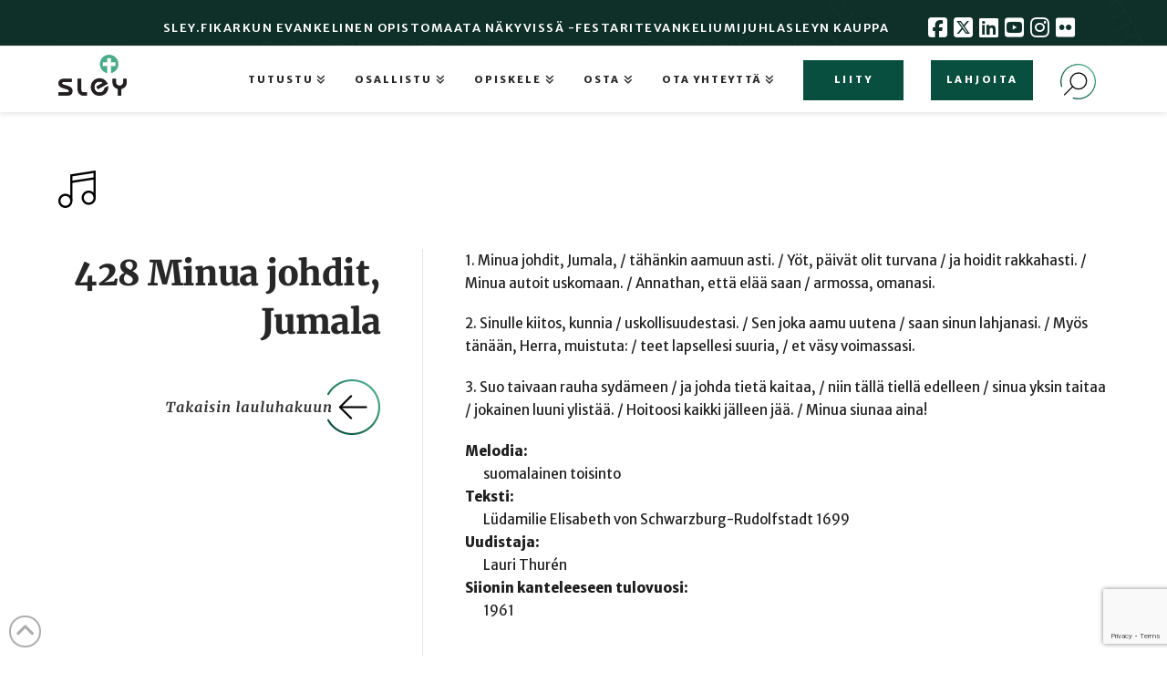

--- FILE ---
content_type: text/html; charset=utf-8
request_url: https://www.google.com/recaptcha/api2/anchor?ar=1&k=6LesP6AqAAAAAFe_h3t6cUlz9PAzOtmWW_0AkyRi&co=aHR0cHM6Ly93d3cuc2xleS5maTo0NDM.&hl=en&v=PoyoqOPhxBO7pBk68S4YbpHZ&size=invisible&anchor-ms=20000&execute-ms=30000&cb=ak6qjhjsjvd3
body_size: 48663
content:
<!DOCTYPE HTML><html dir="ltr" lang="en"><head><meta http-equiv="Content-Type" content="text/html; charset=UTF-8">
<meta http-equiv="X-UA-Compatible" content="IE=edge">
<title>reCAPTCHA</title>
<style type="text/css">
/* cyrillic-ext */
@font-face {
  font-family: 'Roboto';
  font-style: normal;
  font-weight: 400;
  font-stretch: 100%;
  src: url(//fonts.gstatic.com/s/roboto/v48/KFO7CnqEu92Fr1ME7kSn66aGLdTylUAMa3GUBHMdazTgWw.woff2) format('woff2');
  unicode-range: U+0460-052F, U+1C80-1C8A, U+20B4, U+2DE0-2DFF, U+A640-A69F, U+FE2E-FE2F;
}
/* cyrillic */
@font-face {
  font-family: 'Roboto';
  font-style: normal;
  font-weight: 400;
  font-stretch: 100%;
  src: url(//fonts.gstatic.com/s/roboto/v48/KFO7CnqEu92Fr1ME7kSn66aGLdTylUAMa3iUBHMdazTgWw.woff2) format('woff2');
  unicode-range: U+0301, U+0400-045F, U+0490-0491, U+04B0-04B1, U+2116;
}
/* greek-ext */
@font-face {
  font-family: 'Roboto';
  font-style: normal;
  font-weight: 400;
  font-stretch: 100%;
  src: url(//fonts.gstatic.com/s/roboto/v48/KFO7CnqEu92Fr1ME7kSn66aGLdTylUAMa3CUBHMdazTgWw.woff2) format('woff2');
  unicode-range: U+1F00-1FFF;
}
/* greek */
@font-face {
  font-family: 'Roboto';
  font-style: normal;
  font-weight: 400;
  font-stretch: 100%;
  src: url(//fonts.gstatic.com/s/roboto/v48/KFO7CnqEu92Fr1ME7kSn66aGLdTylUAMa3-UBHMdazTgWw.woff2) format('woff2');
  unicode-range: U+0370-0377, U+037A-037F, U+0384-038A, U+038C, U+038E-03A1, U+03A3-03FF;
}
/* math */
@font-face {
  font-family: 'Roboto';
  font-style: normal;
  font-weight: 400;
  font-stretch: 100%;
  src: url(//fonts.gstatic.com/s/roboto/v48/KFO7CnqEu92Fr1ME7kSn66aGLdTylUAMawCUBHMdazTgWw.woff2) format('woff2');
  unicode-range: U+0302-0303, U+0305, U+0307-0308, U+0310, U+0312, U+0315, U+031A, U+0326-0327, U+032C, U+032F-0330, U+0332-0333, U+0338, U+033A, U+0346, U+034D, U+0391-03A1, U+03A3-03A9, U+03B1-03C9, U+03D1, U+03D5-03D6, U+03F0-03F1, U+03F4-03F5, U+2016-2017, U+2034-2038, U+203C, U+2040, U+2043, U+2047, U+2050, U+2057, U+205F, U+2070-2071, U+2074-208E, U+2090-209C, U+20D0-20DC, U+20E1, U+20E5-20EF, U+2100-2112, U+2114-2115, U+2117-2121, U+2123-214F, U+2190, U+2192, U+2194-21AE, U+21B0-21E5, U+21F1-21F2, U+21F4-2211, U+2213-2214, U+2216-22FF, U+2308-230B, U+2310, U+2319, U+231C-2321, U+2336-237A, U+237C, U+2395, U+239B-23B7, U+23D0, U+23DC-23E1, U+2474-2475, U+25AF, U+25B3, U+25B7, U+25BD, U+25C1, U+25CA, U+25CC, U+25FB, U+266D-266F, U+27C0-27FF, U+2900-2AFF, U+2B0E-2B11, U+2B30-2B4C, U+2BFE, U+3030, U+FF5B, U+FF5D, U+1D400-1D7FF, U+1EE00-1EEFF;
}
/* symbols */
@font-face {
  font-family: 'Roboto';
  font-style: normal;
  font-weight: 400;
  font-stretch: 100%;
  src: url(//fonts.gstatic.com/s/roboto/v48/KFO7CnqEu92Fr1ME7kSn66aGLdTylUAMaxKUBHMdazTgWw.woff2) format('woff2');
  unicode-range: U+0001-000C, U+000E-001F, U+007F-009F, U+20DD-20E0, U+20E2-20E4, U+2150-218F, U+2190, U+2192, U+2194-2199, U+21AF, U+21E6-21F0, U+21F3, U+2218-2219, U+2299, U+22C4-22C6, U+2300-243F, U+2440-244A, U+2460-24FF, U+25A0-27BF, U+2800-28FF, U+2921-2922, U+2981, U+29BF, U+29EB, U+2B00-2BFF, U+4DC0-4DFF, U+FFF9-FFFB, U+10140-1018E, U+10190-1019C, U+101A0, U+101D0-101FD, U+102E0-102FB, U+10E60-10E7E, U+1D2C0-1D2D3, U+1D2E0-1D37F, U+1F000-1F0FF, U+1F100-1F1AD, U+1F1E6-1F1FF, U+1F30D-1F30F, U+1F315, U+1F31C, U+1F31E, U+1F320-1F32C, U+1F336, U+1F378, U+1F37D, U+1F382, U+1F393-1F39F, U+1F3A7-1F3A8, U+1F3AC-1F3AF, U+1F3C2, U+1F3C4-1F3C6, U+1F3CA-1F3CE, U+1F3D4-1F3E0, U+1F3ED, U+1F3F1-1F3F3, U+1F3F5-1F3F7, U+1F408, U+1F415, U+1F41F, U+1F426, U+1F43F, U+1F441-1F442, U+1F444, U+1F446-1F449, U+1F44C-1F44E, U+1F453, U+1F46A, U+1F47D, U+1F4A3, U+1F4B0, U+1F4B3, U+1F4B9, U+1F4BB, U+1F4BF, U+1F4C8-1F4CB, U+1F4D6, U+1F4DA, U+1F4DF, U+1F4E3-1F4E6, U+1F4EA-1F4ED, U+1F4F7, U+1F4F9-1F4FB, U+1F4FD-1F4FE, U+1F503, U+1F507-1F50B, U+1F50D, U+1F512-1F513, U+1F53E-1F54A, U+1F54F-1F5FA, U+1F610, U+1F650-1F67F, U+1F687, U+1F68D, U+1F691, U+1F694, U+1F698, U+1F6AD, U+1F6B2, U+1F6B9-1F6BA, U+1F6BC, U+1F6C6-1F6CF, U+1F6D3-1F6D7, U+1F6E0-1F6EA, U+1F6F0-1F6F3, U+1F6F7-1F6FC, U+1F700-1F7FF, U+1F800-1F80B, U+1F810-1F847, U+1F850-1F859, U+1F860-1F887, U+1F890-1F8AD, U+1F8B0-1F8BB, U+1F8C0-1F8C1, U+1F900-1F90B, U+1F93B, U+1F946, U+1F984, U+1F996, U+1F9E9, U+1FA00-1FA6F, U+1FA70-1FA7C, U+1FA80-1FA89, U+1FA8F-1FAC6, U+1FACE-1FADC, U+1FADF-1FAE9, U+1FAF0-1FAF8, U+1FB00-1FBFF;
}
/* vietnamese */
@font-face {
  font-family: 'Roboto';
  font-style: normal;
  font-weight: 400;
  font-stretch: 100%;
  src: url(//fonts.gstatic.com/s/roboto/v48/KFO7CnqEu92Fr1ME7kSn66aGLdTylUAMa3OUBHMdazTgWw.woff2) format('woff2');
  unicode-range: U+0102-0103, U+0110-0111, U+0128-0129, U+0168-0169, U+01A0-01A1, U+01AF-01B0, U+0300-0301, U+0303-0304, U+0308-0309, U+0323, U+0329, U+1EA0-1EF9, U+20AB;
}
/* latin-ext */
@font-face {
  font-family: 'Roboto';
  font-style: normal;
  font-weight: 400;
  font-stretch: 100%;
  src: url(//fonts.gstatic.com/s/roboto/v48/KFO7CnqEu92Fr1ME7kSn66aGLdTylUAMa3KUBHMdazTgWw.woff2) format('woff2');
  unicode-range: U+0100-02BA, U+02BD-02C5, U+02C7-02CC, U+02CE-02D7, U+02DD-02FF, U+0304, U+0308, U+0329, U+1D00-1DBF, U+1E00-1E9F, U+1EF2-1EFF, U+2020, U+20A0-20AB, U+20AD-20C0, U+2113, U+2C60-2C7F, U+A720-A7FF;
}
/* latin */
@font-face {
  font-family: 'Roboto';
  font-style: normal;
  font-weight: 400;
  font-stretch: 100%;
  src: url(//fonts.gstatic.com/s/roboto/v48/KFO7CnqEu92Fr1ME7kSn66aGLdTylUAMa3yUBHMdazQ.woff2) format('woff2');
  unicode-range: U+0000-00FF, U+0131, U+0152-0153, U+02BB-02BC, U+02C6, U+02DA, U+02DC, U+0304, U+0308, U+0329, U+2000-206F, U+20AC, U+2122, U+2191, U+2193, U+2212, U+2215, U+FEFF, U+FFFD;
}
/* cyrillic-ext */
@font-face {
  font-family: 'Roboto';
  font-style: normal;
  font-weight: 500;
  font-stretch: 100%;
  src: url(//fonts.gstatic.com/s/roboto/v48/KFO7CnqEu92Fr1ME7kSn66aGLdTylUAMa3GUBHMdazTgWw.woff2) format('woff2');
  unicode-range: U+0460-052F, U+1C80-1C8A, U+20B4, U+2DE0-2DFF, U+A640-A69F, U+FE2E-FE2F;
}
/* cyrillic */
@font-face {
  font-family: 'Roboto';
  font-style: normal;
  font-weight: 500;
  font-stretch: 100%;
  src: url(//fonts.gstatic.com/s/roboto/v48/KFO7CnqEu92Fr1ME7kSn66aGLdTylUAMa3iUBHMdazTgWw.woff2) format('woff2');
  unicode-range: U+0301, U+0400-045F, U+0490-0491, U+04B0-04B1, U+2116;
}
/* greek-ext */
@font-face {
  font-family: 'Roboto';
  font-style: normal;
  font-weight: 500;
  font-stretch: 100%;
  src: url(//fonts.gstatic.com/s/roboto/v48/KFO7CnqEu92Fr1ME7kSn66aGLdTylUAMa3CUBHMdazTgWw.woff2) format('woff2');
  unicode-range: U+1F00-1FFF;
}
/* greek */
@font-face {
  font-family: 'Roboto';
  font-style: normal;
  font-weight: 500;
  font-stretch: 100%;
  src: url(//fonts.gstatic.com/s/roboto/v48/KFO7CnqEu92Fr1ME7kSn66aGLdTylUAMa3-UBHMdazTgWw.woff2) format('woff2');
  unicode-range: U+0370-0377, U+037A-037F, U+0384-038A, U+038C, U+038E-03A1, U+03A3-03FF;
}
/* math */
@font-face {
  font-family: 'Roboto';
  font-style: normal;
  font-weight: 500;
  font-stretch: 100%;
  src: url(//fonts.gstatic.com/s/roboto/v48/KFO7CnqEu92Fr1ME7kSn66aGLdTylUAMawCUBHMdazTgWw.woff2) format('woff2');
  unicode-range: U+0302-0303, U+0305, U+0307-0308, U+0310, U+0312, U+0315, U+031A, U+0326-0327, U+032C, U+032F-0330, U+0332-0333, U+0338, U+033A, U+0346, U+034D, U+0391-03A1, U+03A3-03A9, U+03B1-03C9, U+03D1, U+03D5-03D6, U+03F0-03F1, U+03F4-03F5, U+2016-2017, U+2034-2038, U+203C, U+2040, U+2043, U+2047, U+2050, U+2057, U+205F, U+2070-2071, U+2074-208E, U+2090-209C, U+20D0-20DC, U+20E1, U+20E5-20EF, U+2100-2112, U+2114-2115, U+2117-2121, U+2123-214F, U+2190, U+2192, U+2194-21AE, U+21B0-21E5, U+21F1-21F2, U+21F4-2211, U+2213-2214, U+2216-22FF, U+2308-230B, U+2310, U+2319, U+231C-2321, U+2336-237A, U+237C, U+2395, U+239B-23B7, U+23D0, U+23DC-23E1, U+2474-2475, U+25AF, U+25B3, U+25B7, U+25BD, U+25C1, U+25CA, U+25CC, U+25FB, U+266D-266F, U+27C0-27FF, U+2900-2AFF, U+2B0E-2B11, U+2B30-2B4C, U+2BFE, U+3030, U+FF5B, U+FF5D, U+1D400-1D7FF, U+1EE00-1EEFF;
}
/* symbols */
@font-face {
  font-family: 'Roboto';
  font-style: normal;
  font-weight: 500;
  font-stretch: 100%;
  src: url(//fonts.gstatic.com/s/roboto/v48/KFO7CnqEu92Fr1ME7kSn66aGLdTylUAMaxKUBHMdazTgWw.woff2) format('woff2');
  unicode-range: U+0001-000C, U+000E-001F, U+007F-009F, U+20DD-20E0, U+20E2-20E4, U+2150-218F, U+2190, U+2192, U+2194-2199, U+21AF, U+21E6-21F0, U+21F3, U+2218-2219, U+2299, U+22C4-22C6, U+2300-243F, U+2440-244A, U+2460-24FF, U+25A0-27BF, U+2800-28FF, U+2921-2922, U+2981, U+29BF, U+29EB, U+2B00-2BFF, U+4DC0-4DFF, U+FFF9-FFFB, U+10140-1018E, U+10190-1019C, U+101A0, U+101D0-101FD, U+102E0-102FB, U+10E60-10E7E, U+1D2C0-1D2D3, U+1D2E0-1D37F, U+1F000-1F0FF, U+1F100-1F1AD, U+1F1E6-1F1FF, U+1F30D-1F30F, U+1F315, U+1F31C, U+1F31E, U+1F320-1F32C, U+1F336, U+1F378, U+1F37D, U+1F382, U+1F393-1F39F, U+1F3A7-1F3A8, U+1F3AC-1F3AF, U+1F3C2, U+1F3C4-1F3C6, U+1F3CA-1F3CE, U+1F3D4-1F3E0, U+1F3ED, U+1F3F1-1F3F3, U+1F3F5-1F3F7, U+1F408, U+1F415, U+1F41F, U+1F426, U+1F43F, U+1F441-1F442, U+1F444, U+1F446-1F449, U+1F44C-1F44E, U+1F453, U+1F46A, U+1F47D, U+1F4A3, U+1F4B0, U+1F4B3, U+1F4B9, U+1F4BB, U+1F4BF, U+1F4C8-1F4CB, U+1F4D6, U+1F4DA, U+1F4DF, U+1F4E3-1F4E6, U+1F4EA-1F4ED, U+1F4F7, U+1F4F9-1F4FB, U+1F4FD-1F4FE, U+1F503, U+1F507-1F50B, U+1F50D, U+1F512-1F513, U+1F53E-1F54A, U+1F54F-1F5FA, U+1F610, U+1F650-1F67F, U+1F687, U+1F68D, U+1F691, U+1F694, U+1F698, U+1F6AD, U+1F6B2, U+1F6B9-1F6BA, U+1F6BC, U+1F6C6-1F6CF, U+1F6D3-1F6D7, U+1F6E0-1F6EA, U+1F6F0-1F6F3, U+1F6F7-1F6FC, U+1F700-1F7FF, U+1F800-1F80B, U+1F810-1F847, U+1F850-1F859, U+1F860-1F887, U+1F890-1F8AD, U+1F8B0-1F8BB, U+1F8C0-1F8C1, U+1F900-1F90B, U+1F93B, U+1F946, U+1F984, U+1F996, U+1F9E9, U+1FA00-1FA6F, U+1FA70-1FA7C, U+1FA80-1FA89, U+1FA8F-1FAC6, U+1FACE-1FADC, U+1FADF-1FAE9, U+1FAF0-1FAF8, U+1FB00-1FBFF;
}
/* vietnamese */
@font-face {
  font-family: 'Roboto';
  font-style: normal;
  font-weight: 500;
  font-stretch: 100%;
  src: url(//fonts.gstatic.com/s/roboto/v48/KFO7CnqEu92Fr1ME7kSn66aGLdTylUAMa3OUBHMdazTgWw.woff2) format('woff2');
  unicode-range: U+0102-0103, U+0110-0111, U+0128-0129, U+0168-0169, U+01A0-01A1, U+01AF-01B0, U+0300-0301, U+0303-0304, U+0308-0309, U+0323, U+0329, U+1EA0-1EF9, U+20AB;
}
/* latin-ext */
@font-face {
  font-family: 'Roboto';
  font-style: normal;
  font-weight: 500;
  font-stretch: 100%;
  src: url(//fonts.gstatic.com/s/roboto/v48/KFO7CnqEu92Fr1ME7kSn66aGLdTylUAMa3KUBHMdazTgWw.woff2) format('woff2');
  unicode-range: U+0100-02BA, U+02BD-02C5, U+02C7-02CC, U+02CE-02D7, U+02DD-02FF, U+0304, U+0308, U+0329, U+1D00-1DBF, U+1E00-1E9F, U+1EF2-1EFF, U+2020, U+20A0-20AB, U+20AD-20C0, U+2113, U+2C60-2C7F, U+A720-A7FF;
}
/* latin */
@font-face {
  font-family: 'Roboto';
  font-style: normal;
  font-weight: 500;
  font-stretch: 100%;
  src: url(//fonts.gstatic.com/s/roboto/v48/KFO7CnqEu92Fr1ME7kSn66aGLdTylUAMa3yUBHMdazQ.woff2) format('woff2');
  unicode-range: U+0000-00FF, U+0131, U+0152-0153, U+02BB-02BC, U+02C6, U+02DA, U+02DC, U+0304, U+0308, U+0329, U+2000-206F, U+20AC, U+2122, U+2191, U+2193, U+2212, U+2215, U+FEFF, U+FFFD;
}
/* cyrillic-ext */
@font-face {
  font-family: 'Roboto';
  font-style: normal;
  font-weight: 900;
  font-stretch: 100%;
  src: url(//fonts.gstatic.com/s/roboto/v48/KFO7CnqEu92Fr1ME7kSn66aGLdTylUAMa3GUBHMdazTgWw.woff2) format('woff2');
  unicode-range: U+0460-052F, U+1C80-1C8A, U+20B4, U+2DE0-2DFF, U+A640-A69F, U+FE2E-FE2F;
}
/* cyrillic */
@font-face {
  font-family: 'Roboto';
  font-style: normal;
  font-weight: 900;
  font-stretch: 100%;
  src: url(//fonts.gstatic.com/s/roboto/v48/KFO7CnqEu92Fr1ME7kSn66aGLdTylUAMa3iUBHMdazTgWw.woff2) format('woff2');
  unicode-range: U+0301, U+0400-045F, U+0490-0491, U+04B0-04B1, U+2116;
}
/* greek-ext */
@font-face {
  font-family: 'Roboto';
  font-style: normal;
  font-weight: 900;
  font-stretch: 100%;
  src: url(//fonts.gstatic.com/s/roboto/v48/KFO7CnqEu92Fr1ME7kSn66aGLdTylUAMa3CUBHMdazTgWw.woff2) format('woff2');
  unicode-range: U+1F00-1FFF;
}
/* greek */
@font-face {
  font-family: 'Roboto';
  font-style: normal;
  font-weight: 900;
  font-stretch: 100%;
  src: url(//fonts.gstatic.com/s/roboto/v48/KFO7CnqEu92Fr1ME7kSn66aGLdTylUAMa3-UBHMdazTgWw.woff2) format('woff2');
  unicode-range: U+0370-0377, U+037A-037F, U+0384-038A, U+038C, U+038E-03A1, U+03A3-03FF;
}
/* math */
@font-face {
  font-family: 'Roboto';
  font-style: normal;
  font-weight: 900;
  font-stretch: 100%;
  src: url(//fonts.gstatic.com/s/roboto/v48/KFO7CnqEu92Fr1ME7kSn66aGLdTylUAMawCUBHMdazTgWw.woff2) format('woff2');
  unicode-range: U+0302-0303, U+0305, U+0307-0308, U+0310, U+0312, U+0315, U+031A, U+0326-0327, U+032C, U+032F-0330, U+0332-0333, U+0338, U+033A, U+0346, U+034D, U+0391-03A1, U+03A3-03A9, U+03B1-03C9, U+03D1, U+03D5-03D6, U+03F0-03F1, U+03F4-03F5, U+2016-2017, U+2034-2038, U+203C, U+2040, U+2043, U+2047, U+2050, U+2057, U+205F, U+2070-2071, U+2074-208E, U+2090-209C, U+20D0-20DC, U+20E1, U+20E5-20EF, U+2100-2112, U+2114-2115, U+2117-2121, U+2123-214F, U+2190, U+2192, U+2194-21AE, U+21B0-21E5, U+21F1-21F2, U+21F4-2211, U+2213-2214, U+2216-22FF, U+2308-230B, U+2310, U+2319, U+231C-2321, U+2336-237A, U+237C, U+2395, U+239B-23B7, U+23D0, U+23DC-23E1, U+2474-2475, U+25AF, U+25B3, U+25B7, U+25BD, U+25C1, U+25CA, U+25CC, U+25FB, U+266D-266F, U+27C0-27FF, U+2900-2AFF, U+2B0E-2B11, U+2B30-2B4C, U+2BFE, U+3030, U+FF5B, U+FF5D, U+1D400-1D7FF, U+1EE00-1EEFF;
}
/* symbols */
@font-face {
  font-family: 'Roboto';
  font-style: normal;
  font-weight: 900;
  font-stretch: 100%;
  src: url(//fonts.gstatic.com/s/roboto/v48/KFO7CnqEu92Fr1ME7kSn66aGLdTylUAMaxKUBHMdazTgWw.woff2) format('woff2');
  unicode-range: U+0001-000C, U+000E-001F, U+007F-009F, U+20DD-20E0, U+20E2-20E4, U+2150-218F, U+2190, U+2192, U+2194-2199, U+21AF, U+21E6-21F0, U+21F3, U+2218-2219, U+2299, U+22C4-22C6, U+2300-243F, U+2440-244A, U+2460-24FF, U+25A0-27BF, U+2800-28FF, U+2921-2922, U+2981, U+29BF, U+29EB, U+2B00-2BFF, U+4DC0-4DFF, U+FFF9-FFFB, U+10140-1018E, U+10190-1019C, U+101A0, U+101D0-101FD, U+102E0-102FB, U+10E60-10E7E, U+1D2C0-1D2D3, U+1D2E0-1D37F, U+1F000-1F0FF, U+1F100-1F1AD, U+1F1E6-1F1FF, U+1F30D-1F30F, U+1F315, U+1F31C, U+1F31E, U+1F320-1F32C, U+1F336, U+1F378, U+1F37D, U+1F382, U+1F393-1F39F, U+1F3A7-1F3A8, U+1F3AC-1F3AF, U+1F3C2, U+1F3C4-1F3C6, U+1F3CA-1F3CE, U+1F3D4-1F3E0, U+1F3ED, U+1F3F1-1F3F3, U+1F3F5-1F3F7, U+1F408, U+1F415, U+1F41F, U+1F426, U+1F43F, U+1F441-1F442, U+1F444, U+1F446-1F449, U+1F44C-1F44E, U+1F453, U+1F46A, U+1F47D, U+1F4A3, U+1F4B0, U+1F4B3, U+1F4B9, U+1F4BB, U+1F4BF, U+1F4C8-1F4CB, U+1F4D6, U+1F4DA, U+1F4DF, U+1F4E3-1F4E6, U+1F4EA-1F4ED, U+1F4F7, U+1F4F9-1F4FB, U+1F4FD-1F4FE, U+1F503, U+1F507-1F50B, U+1F50D, U+1F512-1F513, U+1F53E-1F54A, U+1F54F-1F5FA, U+1F610, U+1F650-1F67F, U+1F687, U+1F68D, U+1F691, U+1F694, U+1F698, U+1F6AD, U+1F6B2, U+1F6B9-1F6BA, U+1F6BC, U+1F6C6-1F6CF, U+1F6D3-1F6D7, U+1F6E0-1F6EA, U+1F6F0-1F6F3, U+1F6F7-1F6FC, U+1F700-1F7FF, U+1F800-1F80B, U+1F810-1F847, U+1F850-1F859, U+1F860-1F887, U+1F890-1F8AD, U+1F8B0-1F8BB, U+1F8C0-1F8C1, U+1F900-1F90B, U+1F93B, U+1F946, U+1F984, U+1F996, U+1F9E9, U+1FA00-1FA6F, U+1FA70-1FA7C, U+1FA80-1FA89, U+1FA8F-1FAC6, U+1FACE-1FADC, U+1FADF-1FAE9, U+1FAF0-1FAF8, U+1FB00-1FBFF;
}
/* vietnamese */
@font-face {
  font-family: 'Roboto';
  font-style: normal;
  font-weight: 900;
  font-stretch: 100%;
  src: url(//fonts.gstatic.com/s/roboto/v48/KFO7CnqEu92Fr1ME7kSn66aGLdTylUAMa3OUBHMdazTgWw.woff2) format('woff2');
  unicode-range: U+0102-0103, U+0110-0111, U+0128-0129, U+0168-0169, U+01A0-01A1, U+01AF-01B0, U+0300-0301, U+0303-0304, U+0308-0309, U+0323, U+0329, U+1EA0-1EF9, U+20AB;
}
/* latin-ext */
@font-face {
  font-family: 'Roboto';
  font-style: normal;
  font-weight: 900;
  font-stretch: 100%;
  src: url(//fonts.gstatic.com/s/roboto/v48/KFO7CnqEu92Fr1ME7kSn66aGLdTylUAMa3KUBHMdazTgWw.woff2) format('woff2');
  unicode-range: U+0100-02BA, U+02BD-02C5, U+02C7-02CC, U+02CE-02D7, U+02DD-02FF, U+0304, U+0308, U+0329, U+1D00-1DBF, U+1E00-1E9F, U+1EF2-1EFF, U+2020, U+20A0-20AB, U+20AD-20C0, U+2113, U+2C60-2C7F, U+A720-A7FF;
}
/* latin */
@font-face {
  font-family: 'Roboto';
  font-style: normal;
  font-weight: 900;
  font-stretch: 100%;
  src: url(//fonts.gstatic.com/s/roboto/v48/KFO7CnqEu92Fr1ME7kSn66aGLdTylUAMa3yUBHMdazQ.woff2) format('woff2');
  unicode-range: U+0000-00FF, U+0131, U+0152-0153, U+02BB-02BC, U+02C6, U+02DA, U+02DC, U+0304, U+0308, U+0329, U+2000-206F, U+20AC, U+2122, U+2191, U+2193, U+2212, U+2215, U+FEFF, U+FFFD;
}

</style>
<link rel="stylesheet" type="text/css" href="https://www.gstatic.com/recaptcha/releases/PoyoqOPhxBO7pBk68S4YbpHZ/styles__ltr.css">
<script nonce="0iDRhZ3b_j2egDBp1aDwig" type="text/javascript">window['__recaptcha_api'] = 'https://www.google.com/recaptcha/api2/';</script>
<script type="text/javascript" src="https://www.gstatic.com/recaptcha/releases/PoyoqOPhxBO7pBk68S4YbpHZ/recaptcha__en.js" nonce="0iDRhZ3b_j2egDBp1aDwig">
      
    </script></head>
<body><div id="rc-anchor-alert" class="rc-anchor-alert"></div>
<input type="hidden" id="recaptcha-token" value="[base64]">
<script type="text/javascript" nonce="0iDRhZ3b_j2egDBp1aDwig">
      recaptcha.anchor.Main.init("[\x22ainput\x22,[\x22bgdata\x22,\x22\x22,\[base64]/[base64]/[base64]/[base64]/[base64]/[base64]/[base64]/[base64]/[base64]/[base64]\\u003d\x22,\[base64]\x22,\x22w6M1VkzCucKawrTClcOtwrgZJsO7w7bDqXktwoXDpsOmwpzDoEgaK8KmwooCLD9JBcO7w6vDjsKGwoJAViJQw4sFw4XCrgHCnRFGVcOzw6PCnRjCjsKbQcOefcO9wq9mwq5vEQUew5DCvXvCrMOQAcOvw7Vww5dzCcOCwoJEwqTDmhxcLhYpfnZIw7V/YsK+w61rw6nDrsOXw6oJw5TDnk7ClsKOwojDiyTDmA8tw6skH2vDsUx8w5PDtkPCuAHCqMOPwqfCh8KMAMKnwohVwpYCTWV7Tllaw4FNw7PDilfDq8OhwpbCsMKZwprDiMKVT31CGwUgNUhEE33DlMKowr0Rw41pLsKna8OAw5nCr8OwJcO9wq/CgUo0BcOING/CkVAHw5LDuwjCjV0tQsOHw5sSw7/[base64]/QcOQB8O/wpLDn8O7wpZqwrpMalx+OMOhwoMBGcOYVRPCi8KKcFLDmDoZRGhuK0zCsMKZwoo/BRbCrcKSc2bDgB/CkMK2w51lIsObworCg8KDZcOpBVXDrsKowoMEwozCl8KNw5rDrXbCgl4Tw70Vwo4Zw6HCm8KRwqDDhcOZRsKfGsOsw7t/wpDDrsKmwqBQw7zCrCpAIsKXGcOUdVnCkcKoD3LCt8Oqw5ckw5ppw5M4K8OndMKew5sEw4vCgX3DvsK3wpvCs8O7Czg6w6YQUsKNdMKPUMK7QMO6fyrCkwMVwoLDqMOZwrzCgWJ4R8KDU1g7U8Obw75zwpdSK07DtyBDw6p9w53CisKew78IE8OAwobCicOvJFLChcK/[base64]/Ct8KKPGgFwpTCucKGw7XChgHCmsOJI8O9RigIFhRwacO4wo7DpntwewTDusO0wpDDhMKxZcKbw5d2QTnCmsO4ZwM0wrzCg8OLw58lw4YAw5jCmMOZencmXcOXMsO8w5XCl8O5YsOMw6kmEcOLwqvDuB9zLMK+aMOvLMOUC8KYBTbDscOjT3NVE0tiwopONzF/fsKVwqR5VDBFw6lPw63CjgPDq0lMwo0+KR/Cp8KfwoQdNcOdwrUBwr7DnGPCoz9IeUnChsK+PsOUIEfDtXDDgzsNw5/[base64]/KHt8fsK2wrLDoG5Xw5TDgzfCoSp5w7Q2Bngpw7nDqDZHcnjDrhdHwrPDtg/[base64]/DvUxSw6Epw7HDrAYeZsOTwq9RUsKZLWDCgBzDlhgYQsKJa2zCuydOJcKbD8Kvw6nCqRLDjm0nwpQuwq99w4ZGw7vDisOSw4/DlcKbYjHDpAwDdV17LDcGwpZswqchwrtJw71GKDjCmg/CmcKHwqUTw49tw6HCpWgmwpnCk3LDjcK8w5TCnn/DgyvChMOoNxxjAsOnw5pdwrbCk8ODwr0YwpBDw6YebcOUwrPDmMKuGVbCn8OBwosZw7zCky4Mw7zDucKqAnEZZz/ChRFuPcO5e2zDmMKOworCowPCrsO+w7XCvcKAwrcDaMKnScKWLcOWwozDgm5QwqxGwpXCoU8tMsKvTcKxUB3Ckns1FMK1wqXDmMO1PjEoIkfDrm/DuH/CoUZkKcK4YMOYV0/ChmfDpmXDq1LDkMOMW8OtwrPCocOXwqpwIzTDlsO0NsOZwrfCvMKJAMKpaBJ3ZRPDqsONFcKsDA0Gwq9Ow6HCr2kHw5vDh8Orwqtkw4QqXCA5G15VwoVowozCrHoxH8K8w7rCvxwkIwDDpTdRDMKtTcO8WQDDocO/wrU5LcKkACFkw644w4rDucO/IwLDq2/DrsKmHWYuw77CosKAw4nCssK+wrrCrEwBwrDChQPCtMOHAl1CTT5XwpPClMOrw4PCisKdw41pegBkZGA3wp/CiWXDtVXDosOYw7rDh8KlY13DsEDCvMOCw6XDi8KuwpV5Th3CjAVKJz/CssOsA0vCm3DCo8KOwrPCmGM5bxBCw6TDqz/CuhZRL3dUw5/Dlj1wUQZJPcKvT8O1JivDkcKsRsOIw7MJXmwmwprClMOZB8KRAyRNOMO5w6nCjknDp3wDwpTDo8OTwq/CssOtw6LCosKHwrJ9w4TCs8ODPcO8wobCsxRewq8rSCjCqcKaw6nDtcK1A8OHeFPDuMO6Yj7Ds1/[base64]/CoFdfwrjDpMOMUTsIZwdQw5Z1wrPClsODwpTDkAzDscOhPsOnwpLCthXDk2jDjyZCacOXQyzDicOtMcOEwohOwp7CrhHCrsKPwpFMw5F7woHCoWBLRcKnQHgkwrBzw4oewqfCrhUpY8KWw5tMwrHChMOEw6HCkQsLAXTDi8K6wos5w4nCpSp6fsOYKsKAwp9/[base64]/[base64]/Y8K+c8KAwrNOw70vw7vCjVAhw5LDj1hRwqPCpnVFw7nDlHJRaXVuSsK3w6c1PsKzIMOlSsOIAsOyYGwuwoZKDwjDpcONw77DiGzCkXEJw5p9AMO5PMK6wq/[base64]/CvDEwwqsZEsOmNx0tw6xmGwXDscKXw5E0wrZ/dnLDjV4wVsKYw4tvIsOYK03CtMKuw5vDqSTDlsKYwplTw6FPX8OlbcKrw4rDtMOuPhzCmsOlw67CiMOMLjnCq0zDmg5RwqQ3woLCrcOWUmHCjhjCnMOtFwvCh8OuwotFHsOmw5okw40nLhUHc8KuJULCksKmw7hIw7nCrsKVw7QuCh7DtW/Cljpdw7kxwoEeFDh4w4Z+Ym3DmSsqwrnCn8K5a0tNwqhUwpR1w4XDmEfCnT/Ci8ODw7jDmsKNAzRsXcKfwrfDuSjDm2o6CsOLAcOBw6oQQsOLwpHCkcOkwpLCqMOoNitzcjvDqXXCsMOKwonCiAoww6LCqMOOJ1fCvcKSC8OmZMKOwq3CkxfDqz9rU17CkEUiwo/CkhRpVsKUN8KDN13Dh2HDlG4YbMOoFcOHwpLCmm1ww7HCmcKBw4pQDSjDgUVOEzvDlhAZwrrDsGDDnm/CsipSwq4BwobChUpzEEk6d8KPGkA0Z8KywrxQwqF7w6cPwp5BTBbDnztUAcOabsKtw4/CtcOuw6DClEkgf8Ktw7skcMOqCAIZYk8kwqkDwo5YwpfDv8KwEMO0w7LDscOQRhU7NHTDncKrwoo7w7Zkwp/DozjCiMKqwrJ6wrrCnxHCiMOaDBsfKl/DpcOAehA8w5DDjyfCmMOnw55kNFI6wqgcK8K5ZMOPw60Owp9rMsKPw6rClcOuN8K+w65oNCjDm3RHXcK1TxzCnlQiwofChUgCwqB9G8K8TH3CigLDgcOueXzCqGoDw7R8WsKCJ8Kia2klQnfCum7CncKnbnvCnh/DnGZfdsKPw5IAwpLDj8KYSSBLHGkNO8Ocw5HDkMOrwovDsRBMwqZvSVXCusOVA1TDnMO2w6E5BcOmwrjCrhs9QcKBHVfDugbCkMKDch4Sw7AwTmrDpyAFwoXCtSTCskFDw4Z2w7fDqiQWLMOkQcKVwr00woowwqstw5/Dt8OUwq/[base64]/DocK6RF7CsMKYDD/DpsObwoLCrnzDi8KpMyHCkMK3TcOHwoLCqCrClSR/wqpeJT/Cv8ObCsKrdcOwf8OJUMK8wolzcnDCki/Du8KpG8Kaw7bDthHCljR9w7rCn8Ocw4XCssK9D3fCg8O6wrlLGADCuMK3AU51F0HDusKfERMcZsOKLsK2asOew4DCscORNMOKV8O4w4cUX0zDpsKnwrfDm8O0w6kmwqfDtzlEL8OzPxTCpsK3cj1WwpBFwpZXGcKjw7kNw5VpwqDCsWjDvcK5YcKMwoxqwr5/w4fCgyUvw77Dk1zCgMOiw7V9dgViwqPDlkZvwqNtesOew47Cq2tPw7LDq8KtGMKgVzLClyrDuGdUwodrw5cgBcOHAHl3wr7Ct8KPwp/DrcObwrXDmMOBI8KvZcKOwpvCkMKewp7DkcK6JsOHwpMowr5xXMO9w4LCssOuw6XDlcKZw4TClS1rwo7ClVZJLgbCoCjDpiUjwr3CrMOVWcKMwqDDrsKKwokPWxfDkATCt8Kiw7DCuytGw6MbRsO/[base64]/TkrDnTUDf8KVw7fCuBfDvsOtF2ASwp0GwoofwrtRJlsSwolrw7vDk0l2GcOOesK7w5laVWljAlTCojY+wrjDmnDDmMOLSxzDtMOyA8Ouw5TDl8OLGcOUNcOjHn/ChsODNC4Aw7Y4W8KuFsOiwpvDhBEjKk7DrSohw5NQw4gfQE8/RMODYcK9w5kdw64xwopqd8OWwqVGw5ZsQsKTVsK2wrwSw7/[base64]/CtsKdw70dw4HCqTQTwqzDj8K5FMOuwqVRacOeIz7CpWLDoMKfw67CvnNIZcOww6kDGm8aUlvCnMOia2XDmsKKwo9Tw6ktXk/CkjAXwrfDl8K+w4jCvcO6w6EaWiZaCh54Yj7CiMKraVp1wo/ChynDmjw8w4k2w6IxwrfDj8Ktwr0Dw6nDhMKYwqbCuU3DkiHDmR53woVYYUXCpsOGw6bCvMK/w7XDmMKiXcKuLMOVwo/[base64]/CpMOlw7haeMOxw54FFsKXw4gTGsOvChbCsMK+DMO/[base64]/Ck8K/wpxEDBjDsAFRdcOywr7CpsKew6/[base64]/Cr8K8R8O3Z8Kpw7/CksKQDMOuNMKbw4szwpQwwpPCh8Kww4Q4wpFlw5jDqsKcNcOeZsKRRC3DiMK4w4YUIHHChMO1GHTDgTjDmmLCoVA2cS7CiSvDg3VgFUl2a8ORasOLw4ptGXLCqSN5CsKwXilbwrgVw6nCqcKtFsKkw6/CtMOew60hw5YAO8OBC3HCr8Oqd8OVw6LDgBnCp8Ozwp0WJMO9STLChMOZfURiO8Kxw73CvTnCnsKHMEB/wqrDjkbDqMOmwojCusKoIjLDpcOwwo7CukvDp1oew6bCrMKawrgNw7sswp7CmMKgwoDDn1HDuMKpwqfDli9IwohZwqJ2woPDmsOcW8K9w753OcOeX8OpWQnCssOPwrM3w4LDlh/CvBthaE3DjEYSwrbCk05nUwnDgjXDvcOzG8KKwoE0PxrDlcKOHFALw5bCpMOcw6bCssKVVMOOwqUfE2fClsKOaHlgwqnCoWLCtcOgw6nDnT3ClErCmcKtF31wO8K/w5QsME/Dm8KIwrguIF3DrsOvSsKCJV06PsK3KCUIFMKjW8KFN0w/XMKQw6HDkMKEKsK/LywCw7bDgRQRw5TDjQ7DucKGw4QmVADCk8OyQcOcDcOSQsOMNW4Rwo4Gw4PCmnnDtcOKFC7Cj8KLwo3DmsKDMMKhE30tFcKbw5jDnQU9RXgMwp/DlsOVOsOOOWZ7AsOrwqvDnMKXw6JBw5PDqsOOFC7DmkBdWCg/[base64]/ChGnDmGt2OMKbdnjCr8O2wrE9RzLDsyrCripSwqTDvcKRV8Oww7N4wqDCosKVAXgER8ORw7TCmsKgacOJRxXDkVcVK8KHwoXCsmZFwrQCw6Yaf2PDr8OfVzHCvgNPZ8KXwp8YQnTDr1/Dq8K3w4XDqwjCsMK3w7dTwqLDmyp8CGgfGnB1w4EXw7bCnxLCuz3Drml+w6w/G2RUZivDpcOKa8OCw7AuUjVyREjDhMKsbhxhZlRxUcKTfMOVJmheBD/CtMOhDsKlOmkmZAZpAzU0wqjCiDkkDMOswrfCqzXDnRNWw5Fawo8YORRfw4TCowHCmwvDmsO+w6BQw6RLTMKdwql2wqTCncKlZ0/DusOuEcKFFcKFwrPDo8O1wpPDnCDDqwBWLQXCtXxhI3zDpMKjw74Ww4jDsMKdwq7CnC06wphNBgHCvWx+wrPDnC3Dkkt9wrnDsH7DmQDDmMOnw6MZG8OXO8Kdw5zDicKRc1Uhw5LDrMOpFTYNasO7NQnDohIIw6vDgWZcZ8OlwoJfE3DDrX9qw5/DuMOgwo4Nwp4OwqnCucOQwr5NBWnDqx98wr5Ew5/CpsO7TcK3w7rDtsOuCzRfw6IgBsKOMRDDoUh2cl/Ck8KJVWXDn8Knw7LDhDVPw6HCuMOvwqNDw5PDgMOXw57Cr8KmN8K1dxRIUsO3woEFX2vCtcOtworCt0TDpcOXw4XCscKISFYIZBLCgAvCmMKEFjXDiSLDgjHDt8ONwqt9woVxw6zCicK6woTChsKCcn/DhcKdw5NEXjs5woMFC8O6OcK4PcKlwpZcwp/Dk8OGw6BxC8K4w6PDlXs4wonDr8OqWMKowoBvdcOzS8KhBcOMQ8O6w6zDlA3Dh8KMNMKhWTvCqCPDs1Q3wqFww4TDrkvCp3HCqsKOU8OrTEvDq8OgeMKlXMOPLj/CnsOpwpvDmVhOCMOSEcKiw5vDpz7DlMO0wpzCj8KZGcKJw6HCkMOXw4XDoz4zGMKVUcOnPQYTHcK4QibDsyfDrcKdYMK1dMK0wpbCrMKZOibCtsKjwrbDkR18w7bCrWIaYsO7bQ9vwpPDmAvDnsKww5XChMOhw4V8KcOdwp7CmsKoEMO9w784wp/Dn8Kbwq/Ch8K1MhA9wrJEI27DrHzClWrDiBTDt0PDqcO8RQwFw5TCh17DvXwERwzCucOmOMO+wq3CjsOkJcOfw4jCuMOCw7BhL34eZhc6Sz4Yw6HDv8Oiwq7DikYkdzQ5wqvDhSxIV8K9Xx9mG8OxeApqdgrCrMOJwpclaVvDk27Dql3CucOhWMOjw4Eoe8Ocw6PCpm/ClzvCjSDDo8OOKUUlwoVewoDCpFLDnjUDw5BjAQIYUcOJBcORw5DCucOFfXbDkcKqZsOwwpQOTcKww7svw5vDlBgDZsKaeBUcSsOywo85w6XCuj/Ci0IxdF/DlcKMw4AdwqnCmAfCksKMwqJ6w756CQDCiSBBwqfCr8K/EMKAw75BwpVIXMOfVW0mw6jCuQbCucO/w6EvcmAGeQHCkGjCqRQ9wpjDrTjDksOtb1jDmsKQcELCrcORD35Jw6bCpcONwovDg8KnOXk5F8K0w54JaXJswqh+AcOOeMOjw7lkasOwHj0pS8OyGsK/w7PChcO3w7UGU8KWATfCgMOkJRzCtMKbwqXCt1TClMO/KwpWKsO0w4DDhV48w6XChMOjeMOmw55cOcOrZW/CosKKwpXChzzClDQawpsXQwFUwoDCiyB7w4tow7PCp8K7w6nDjMKhIlg3wqdXwpJmB8K/SkfCqwnCqD0dw6jCsMKvFMO2T3RLw7NUwqPCuBMuYBweCQFXwpTCrcKlC8OwwqzCuMKsIFgnABdpTWXDty/[base64]/w6bDkcOrwr5Bw4DCm2FgFsKpc8K9wr1sw5zCuMOaw6TCm8KDw6PCucKfaGXCrC5TTcK9SnNUb8OeOsKTwrrDpsOxai/CmFbDgQ7CtiJWwpENw5lAEMOUwqfCsFMrDwF8w4tzY31vwq3Dm0dpwqh6w5Ndwr8pCMOQSi8Uw5HDsRrCmMOcwo/Cg8OjwqF3eSTChE8Tw7/Cm8OOw4w3wqIcw5XCoV/DqxbCiMKlVMO8wr5XakUrccO9dsKZPwtBRVBpUcO3EsOvcsOSwoVYCDUqwofCtsOFcMOVEcOCw4HCocOgw5zCmhLCjFQRKMKnWMKhZsKnEcOkB8KDwoM3wrJPwo3Dj8OqYQYVVcKPw6/Ck3jDjWB5H8KREiwNEkXDgmEAQGDDmjrDu8OFw5nClVRawqDCjXggT3pDUsO2wqI2w7Jbw6MCGGHCsX4PwrJZQEvChEvDuwPDm8K8w6rDmXIzI8Okwo/Dm8O3BH4IXkxUw5YnWcKhw5/CpEFiw5N9Hxcaw6MPw6vCqwQvbh9tw5BeUsOyWsKGwoXDsMONw7lmw6jDhg/Dt8OiwqQbPMOsw7Z1w6Z8K1JPw6dSb8KrKETDtsOtccOxfcKrO8OdNsO2QzHCrcO/JMOfw7k6JickwpDClGPDhT/Dp8OoIjnCpF8KwoljGsKPw4orw59OT8KTEcOcVl4BAVBew5o/[base64]/CkHQ0w4cMwoJ/w5bDkXTDoMK/AkIQH8OnSXVuZm3DsHgwLcONw6dzesKYMBTCuQtxBjfDocODwojDnsOLw4jDv1LDtsKpW2bCl8ONwqXDncKqw5gaPwI0wrNfKcKmw45ow4svAcKgAgjDl8KXwonDiMOkwovDsi8hw6UMOcK5w5HDoTjCtsOuE8O3wpxmwpgsw6tlwqBnc2jCi0A/[base64]/w4jDqBAZJQ/[base64]/CuxBFwprDmcK8w5bCu8K1wr94bsO5eAEpUsOAeFlJKS5+w4XDti5Gwq9Nw5tow4DDmjUTwpjCozstwpptwolSfjjCicKJwopywr96OB8Ew4x4w6rCjsKTCAZuKlXDlFLCp8OVwrvDlQVXw4EGw7vDgTTDhMKIw7/CsUZGw69/w6kHesKPwqvDkj7CrVgsaiA8wqfCjGfDmjfDh1BVwo3CugDCi2kJw7Yvw5nDqTHCrsKISsOQwo3Dm8O2wrEwCC4qw5ZpP8OuwrLCpEjDpMKCwrYIw6bCmMOvw7LDunpAw5/DoBprBcOWOQB0wpzDmcODw6bCiAd/QsK/ecO5w6QCDMOLGCl3w48IOsOJwoFwwoEvw5fChh0Mw7/Dl8K2wozClMOsK2F0CMOrWR3Dm0XDoS1gwpLCvMKvwqPDhD/DjcKaIR/DpsKZwr/CksOaZBTCln3CtEs9wofDkcK4LMKnYsKAw51xwpLDmcK9wrkuwqLCncKvw7LCtwTDk3dUdMORwos+HFDCv8OMwpXCqcKuw7HCn0fCrsKCwoXCgk3CuMKUw4nDqMOgw7QrNlxRMMOFwr4/w4x6LsONGx4eYsKDJkPDnMK0LMKvw4jCvQvCvgdWen1xwofDvygNfXrCscKAEn/DisOfw7lSO1fDuxPCjsOhw7gDwr/DssOIRxfDtsOjw7kWdcK9wrfDs8OnPioNbV7DulsPwpRbAcK5fMOvwqNxw5oNw6TDu8KVDsKyw755wonCk8OEwqEFw4PCmU/[base64]/DncOgDUjCjUrDnQJDJ8OAwpfDvmMywpTCkcKwfmhxw6HDpcOTeMKPcSDDlRjCij0MwpRYTzPCgMOIw68SZ1jDihzDuMOeb0zDsMKnGxZsP8KYMAFGwrTDv8OAZlsUwoUsZB1PwrgdBgLDvsKwwr4LIMOGw5jCjMO4NwjCjMOkw5DDogjCrcO2w50/w5oTI2zCt8KmL8OeRRnCrsKJGmHCs8OiwrxVDhwqw4QsDm9VLsOgwoddworCq8Omw51MVDHCo0ADwoJ0wo4Vwospw70Ow5XCgMOJw58QV8OWDwfDhsKqw71mwqXCkS/Dm8K5w483Nl5Mw5DDgsKUw5xSOmpRw7fDk2LCsMOvVMKlw6XCqgJWwoN8w6I/wojCscKgw5FdaUzDqHbDoCfCucKDVcOYwqcvw63DqcO3Jx7Cs0nCnHbCn37CpMO5UMODMMK5aXPDnsKmw5fCrcKITcK2w5HDjcO/TcKxHMKmd8KIw4IAbcOAI8K5w4vCncK2w6c7wrN1w7w9w40Qwq/Dr8KLw5HDlsKMUD12Ml1MaXx7woQEwr7DicOtw7TCj1LCrcOvMhY7wpAVM0k4w5xxZEzDlTDCriUrwqN6w7YCwptZwpgqwobDr1RaacOjwrPDgSlOw7bClS/[base64]/CsMKxwoZEw5DCtMOJWB7CosKewqjDj0Z2ZMOZwol7wr7DtcKEVcKcRCfDn3zCijjDvVkiI8KqczDCmMKMwq8zw4AAUMOAwrbChxzCr8K9AEHDrHMCLMKnLcKjOWzCmC7Cs3zDnwdufsKywr3DrTlVN2NLTz9uRXNrw4plX1bDnFzDrsKCw7vChUQ4ZVLDvzcsJm/Cr8OVwrUFRsKKCnE2wr8Ua3ZZwpjDj8OHw5nDuAsCwpopACUyw5klw4nDgmFbw4FJE8Kbwq/CgsOKw5hkw79jPsOlwovCpMKqYMKmw53DjiTDvlPCo8OqwrPDry8eCQhcwrHDmA/[base64]/Q8KawoZ5ecKvQ8K7MRxGw4xYUSFrUsOUw77DghTCqCh6w7rDgcK7VsOKw4LDtiTCqcKqJMOdFyIwIsKKDEhswpBowqEPw5Faw5IXw6VSasOawq4Tw7bDv8Oqwq8Vwq7Dumk1LcK9f8KSeMK1w4DDk3UES8KAHcKFWG7CvnDDm3/Dt31Aa3TCtxM5w7fDsVPCjFwmQ8OVw6DCr8OBw7HCjA1/[base64]/[base64]/DscK2WMK5Pz0wWMOMX8KAwrbDgMOEw4bDgMKBV2vChMOoesOhw77CgMOre0DDhUkSw5bDlMKrXzfCk8OEwrfDmDfCs8O8asOQdcO+a8Oew6/[base64]/DtB3DsMKhBAbDqk7CoEjDiyVSBsKSwp3CqxbChngFZzfDsDwVw6/DpMKXD2U/w4F5wrEzwpDDjcO8w5sjwoQCwoPDicKjI8OcecKZLMKqw6rDvMKOwqpiWMOwX2hsw4bCrMKwWlp4J0tEfmxDw7zCiE8ABRkKYknDsxTDrivCm3Y9wqzDjmUGw4/DlS7Dg8OAw6Y4KQ84QsKtC0PDn8KUwrMxeiDCj1oKw77DpMKNW8KqOwjCiQsiwqQAwqYjccOQIcOaw7TCmsOmwqBhTzgLLVXDgATCvCPDq8OgwoYvaMO9w5vDgWsSYH3DnG/[base64]/DtcOCwoPDqiMNHsK+wqRFwpBRP8OcfQHCh8OoGcKTWF3CjsKlwroSw4suI8KdwqHCpSovw63DicO2MgLCgxwhw5Vuw6HDpMOXw7YJwofCjHglw5h+w60UdX7CqsOcD8O2YcOWaMKeJsKFfWhAQl15TUrDucO5w4zCgFVswpJYwpvDpsO/[base64]/CtEBjAcKcC0cUwpnCm8OrMsK8JsKhwoRxwonCrx8ewrEic1PDgnIAw4R2K2fCt8OnaTF7O1vDsMO6b3rCgTvCvQ16Wzxfwq/Dp2jDiGJKw7HDqR8yw40Zwr4zJ8ODw5xnCxbDpMKCw6ggAR1sH8OJw7TCpSFPb2bDmDTDtcOZwr1zw7TDgxvDusOWRcOnwqPCg8O7w5FWw5t6w5/[base64]/[base64]/w545w7huw4fCsQnDpcK6wo5lwpZlw6NNw4VDPsK0SlLCp8OswrzDvsO/[base64]/CksKgcMKtwrw9w5lUw7hTw4XDtsOPwppEwqzCg8K0w4M7wrLDlsKaw50AC8OPKcOGesOIDmBtCgDCqMKzLcK9w7nDr8Kww6/[base64]/w7B4Z1XCmsK0wokLwoPCusKLLwUHwo52dRl7wp13EsOmwpdHWsOVwoHCq2xkwrHDtcO+wrMdfQonF8O8VBNPw4BsKMKow4/CpsKEw6AlwrXDm09LwpFowrd8QTIEEMOcD1vDoyDCkMOnw7wOw4NPw7laWl5iBMK3ClzCsMKrT8OWIhN5R2jDtVVZw6DDlmNzW8K4w4Jcwq1vwp0ywpJkWEZ/X8OgacO9w4pcwoJ4wrDDgcKjCcOXwqMZNVIgbsKBwoVfCxckTCU5w5bDqcOMFsKUFcOLHhbCtzLDpsOGE8KJamZ7w4TCq8OVVcO+w4cqDcKzfmXDqcKawoDCg2PDpWsGwqXDlcKNw7dgXw5gaMKUfkrCgjvDh109wq/CkMOvw5bCrFvDnARueyhveMOSw6h4GMOQw6VUwpxPPMOfwp/DkcOSw7E0w4rDgVpPFDXDtsONw6pkfsK5w5LDm8KLw4nCuBoHwoJ/dzQkWCoHw4N3wp92w5pePsK4EcO5wr7Dk21vHMOkw53DvsO4Pl93w4PClFDDqW7DihzCuMKadAtHZcOtRMOrw4BSw5DCg1DCqMOYw7LDlsO/w7EULURMQsOVcjjClsODDTo9w6c9wpXDsMOxw5PCksO1wrnCoxlVw6zCjMK9wrV6wpHDhx1QwpPDu8Ktw4J0wrkME8K9BcOSw7XDgFgnWgRKw43DhMKFwqjDr0rDhA7CpA/CsmfDmBDDp3ZbwqEJBWXCssK3w4PClcK4wohiHW/CiMKbw47DsHpQOcKpw77CvyF+wpx1B2EMwqsMHUXDnlUyw7IoDFxmwrDCmh4RwrBAQ8O1V0fDhkPCgMO7w4fDusK5K8KbwqU2wpzCh8K1wrQlIMOuwrbDm8OLIcK/JkDDssO+XAfDnQw8E8Kjw4fDhsOyc8KwNsK5wr7CuBzDhDrDk0fCgl/[base64]/CtSvDk35pw5bDiQJwwo/[base64]/CnHcQV8K9w7zCi0zDgcK5GDbCk0B+OXt2bsKMeG3CksOxwphEwqwGw4BBD8KSwrjDrcO3wrvDtEDCnk4+O8KaH8ONEV3CicO+TR0DQcOZTGVsPTHDqcOSwrDDn2TDnsKUwrJUw5AEwrZ+wog7a2fChcOEC8K/[base64]/[base64]/[base64]/[base64]/DiQbDkMOpWcOJBR/[base64]/[base64]/wptFdcO8NFpBwrrDih3Dq1B8wrp/bGDDlcKEGEZhHy3DksO3woADE8OMw4jCoMO7wobDjAErVGbCtMKMwofDnHgDwpDDuMO1wrhywqfDuMO7wrDDtsK0FTA0wrTDhl7DoQ0nwqvCmsKfwoswM8Kfw4JRIsOdwr4DNcKOwpPCq8KiRsOpFcKywpXCiETDoMK/[base64]/BCTDpMOuw67DtBpZwrQNVSQuBXZ8w64BRQB1NEMkGg/Cpx9DwqfDtSvDusKQwojClCF9e0QpwpbDnXvCucKpw7tCw74ew4bDksKLwr8AVhjCusKUwoI9wqlYwovCqcKCwp/ClTdRejBsw5F2FW0dZyzDpcKrwox1SzZXfVIpwrjCk0nDilTDmzLChQDDrcKoWAkLw4XDhBxaw6fCjsO3DTfCmsOodsKxw5JqR8Kzw6EVNRrCslHDk2DDuk9YwrR3w4QlQsOzw7wQwo1ZPxpFw7PCrzfDhGsyw6x/Sm3CmsKRdxUHwrRxD8OVVMK+wpjDtsKPYUhjwodAwpUmB8KYw4czPMOhw7RQacORwoxHfsOQw5wlBcK1GsO7BsK7N8OPccOKEXPCucKuw4t9wrHDthPCp2PChMKAwpAXZ3k/NUXCs8OIwprDvjvCi8K8UcKjETAKQ8KFwpt+L8O5wpAeRcO7woQdRsOeLcOEwpILOsKRNsOrwrvCpH9zw48ND2bDo33CnsKNwqrDvEUNHRDDmcOawpsHw7HDjMKKw6/Dh3/Cmi0fIloaUMOIwoRPRsOOwoDCu8KgZcO8I8KEwqJ+wpnDh1rDtsKwXGliIwzCrMK8OcOZwqnDv8K8MALCqz7Dgkpqw4/CpcO8w4VVwoTCvH7Dq1DDtSNiS1cyDMKKUMOxRMOLw40EwogHL1HCrV83w6tTBlXDucOAwp1GYsKawqwYYBtXwpxbwoVqT8OvQTLDrUcJWMKYKR8RZsKAwrcBw5rDmsKAVgLDnyTDtUrCpMKjHwPCgcOWw4fDpGXCpsODw5rDtlF4w7/CgMO1J0g/[base64]/wpsDw70/[base64]/CtcOywoDDuMKdw4wzw6fCtsOuwoTCnnhlwoUrEmjDocOKw6jCtcK7KFQsYnw+wpkFPcKWwqsafMOIw7DDg8KhwqTCgsKvwoYVw6jDvsKjw4FVwosDwpfCrz5RZ8O+JxJPwoTDjMKVwrZjw74Gw6PDiSdTHsKZOsKBFhkMUHlKAy4nVVDDsh/DrQnDvMOWwqEkw4LDncO3UjEFfy0Aw4ooMcK+wrXDusOcw6VSJsKtwqs1aMOEw5sGVsOfYWHCiMK1LjXClsO2aVh/McKYwqdie1pMBSfDjMOyfn9XNxbCvxUWw6DCqgpOwqbChBnCnCVew4bClcOxVUbCgcOiNcOZw6ZcYcK9wpx8w4QcwpXCrMO9w5cKWAHCgcOiCmZGwpLCljk3IMORAV/DoXI9YFfCq8KoQ2HChMOKw6tAwqnCkMKiK8OoeyPDrsO/LGlTJ14bWcO3FmEVw7x1AMKSw5zCuFVFM3PDrlvCmgsgbcKGwp8IQ1AfTjXCq8K/wq8IFMKrJMO8dRkTw7h3wr3CgG/CmcKbw4HDgMKaw5vDngYcwrfCtH4/woLDtcO0b8KLw4nCu8KwVWTDlsKuQ8KcO8Kaw55fIsO/ZF/Ds8KkGj7DncOQwqTDncKcHcO+w4rDhXDCkMOecMKBwpYuHwnCg8OVcsOBwoR5wpFBw6MrDsKbT2h6wrp/w65CPsKWw4bDqzcAIcO7VDUawrvDv8KYw4QEw7oKwr87wo7DjMK/EsKkE8O/[base64]/Ci8Opw4NFwovDkMKPw4Quw4/Dg2ANw6NTV8KvccKtc8KOwrrDj8K1GjTDlnc9woFswr00wrRDw49dMMOpw6/CpAJwDsOnD3/[base64]/wqXDj8ORwoXCrzPChcONwrYWw7HDpEbDgxZpERM+MDTCmsKPwqwdAMKuwop/w7M5wp4GLMKbw6/Dg8KyTBd0PMOXwqJXw5bCqwhGMMONYk7CgsKoOsKyIsOew4hzwpNKQMKGLMKhCMOLw4fDu8K8w4jCgMOhCjfCjsKywqogw4LDr2ptwqI2wp/Csh4Mwr3CoGRlwqDDgMKJDyYPNMKJw6pDG1LDnVfDs8Khwp0lworCtHvCqMKXw4MjVVoBwoVUwrvCnMKVcMO7woLCrsKEwqxnw6bDmMOywo84EcO8woJaw4XCsRMqOFoQw6/[base64]/[base64]/DgsKew5A0w5HDksO0HsK0FMODcsOSDsOpw7fDvMO5wqjDpy3CvMKVcsOHwqQTB3DDoCPCnMOyw7fCuMKxw5zCkUTCn8ObwokSYcKnSsKEVWQxw7NPw5sGR0UwCMKJfhbDoS/CisOQTgDCqQnDj0ImTcOsw6vCp8OYw5RRw4A7w4lsfcOdXsK+a8O8wokMVMKtwpxVG1/[base64]/CvSZdJcOyZRtrwpvDnFfDosOUw5xMwr7ChMOvGkNTRsOIwpnDtMKVN8Oew5hlw4Z0w6ptO8K1wrLCusO9w6LCpMOCwp9/[base64]/Z1fDoW3CtnViYmHDsnAzOcKcPcOjL2LCqwnDocKmwronwrYxAzzClsK7w4pZICTCvADDlHV6NsOfw5vDmhhjw7LCg8OoEEQ5w4nCnMOmUXXCjCgXw414T8KXVMK/w4vDlkHDl8KVwqDCucKdwpxvfcOWwrLDq0suwpjCkMOfXnLDgBA5AX/[base64]/[base64]/DlsKnwrXCjcKEdArDsALCi8OHwp0UYQTCjcOow7vCgsKAMsOWw5giHGHCoWFqNhXDh8OiKBLDuUDDkQVcwp4pUD3CkHY3w4DDqCNwwq3ChMOnw7nDlw/DksKHwpRPwqDDhMKmw4R5w7QRwojCnkbDhMO3EVVIT8KOMlBHMMO1w4LCi8O4w6PDm8K8w4/Ch8O8DV7DisKYwpLDhcORYlYtw4YlLQRVZsOHOsOBGsK0wp1+wqZjBzJTwpzDi0kKwoRpw6HDrSA9wpfDgcOtwp3CmjFfXSJ7Qi/Cm8OXUCUewoNPDcOKw4JBc8OKLcK6w6HDtD3DmsO+w6bCq1xGwoTDuCfCk8K2e8K0w7XCsRJ7w6dVGcOaw6lVDUfChVNAYcOqwqnDtMOew7zCtBpSwohiPDfDiR/Csi7DtsKXegkdw6XDiMK+w4fDnsKaw5HCrcOKGQ7CjMKRw5HDqFYNwr7Ch13Du8OpXcKzwrjCkcKmXxLDsE/CicOjCsK6woDCvH5ew5LDucOlw4VXBMKLA2PCscK/PgZTwp3CjUd9GsKXwodhPcOow7B0w4oPwpcfw60/aMKpwrjCmcKdwrzCgcKAKkHCtmDDqkzCnDd+wq7CujArZMKPwoV/bcK/LQwnBxt1C8O9wo7DtcK4w6HChsKfVcOaHjkxN8K2X3sVwpPDucOSw5nClsOAw7wfw5VaJsOFwrXDsQTDiX4dw79Mw6V+wq3Cul9bXhdwwohxwrPDtsKkLxUgesOfwp4xNEsEwopdwoNTDwgiw5nConfDrVsjSsKGbSfCjcOzMUxSOEfCrcO6w7zCkhYkWsO/w5zCiwlQF3nDixHDr089w4xZd8ODworCjcKrXns7w5/CriXDkgZ5wpQEwoLCtWgjexgDwqfCmcK3N8OcVjfCiwrDg8KnwoXDvnNETcKmXXzDih3CksOzwqZ5cDDCr8K6MzcADSjCiMOGwqRHw73DiMOFw4TClMOtwq/ChgDCmgMVJXoPw5LCqsO+FxHDvsOqwq1NwobDhsOjwqDClcOrw6rCn8Kzwq/CucKhTcOKYcKbwq/Cmz1cw5bCnW8eVsOKLi1nCcOcw693woxWw6/[base64]/DpGRHwr1CwrTDrMO9w7rCmcKAwovDvUJOasKMVXIccE7Dr1A2wrvDmAjCjG7ClMKjwqJgw5tbb8K6fA\\u003d\\u003d\x22],null,[\x22conf\x22,null,\x226LesP6AqAAAAAFe_h3t6cUlz9PAzOtmWW_0AkyRi\x22,0,null,null,null,1,[21,125,63,73,95,87,41,43,42,83,102,105,109,121],[1017145,188],0,null,null,null,null,0,null,0,null,700,1,null,0,\[base64]/76lBhnEnQkZnOKMAhk\\u003d\x22,0,0,null,null,1,null,0,0,null,null,null,0],\x22https://www.sley.fi:443\x22,null,[3,1,1],null,null,null,1,3600,[\x22https://www.google.com/intl/en/policies/privacy/\x22,\x22https://www.google.com/intl/en/policies/terms/\x22],\x22NBAUwowG5u3fRPdkZDxxzbokX4HMb11YBthBGrAx3nE\\u003d\x22,1,0,null,1,1768734017372,0,0,[100,115,254,1,216],null,[49,166,46,123,171],\x22RC-3JfhIsmNvAMPhQ\x22,null,null,null,null,null,\x220dAFcWeA5zzvb2J7VkdVqw3-P-9nBt1H3IW9DBQOnDTgY6nuYbRrk92mwXgew_xd8AUpXKsR-8r2Qyn9hoKcb0G4xBwlOa75xtMw\x22,1768816817466]");
    </script></body></html>

--- FILE ---
content_type: image/svg+xml
request_url: https://www.sley.fi/wp-content/themes/sley/img/etsi.svg
body_size: 760
content:
<svg xmlns="http://www.w3.org/2000/svg" xmlns:xlink="http://www.w3.org/1999/xlink" viewBox="0 0 89.85 89.76"><defs><style>.cls-1{fill:url(#New_Gradient_Swatch_5);}</style><linearGradient id="New_Gradient_Swatch_5" x1="17.06" y1="72.79" x2="76.71" y2="13.15" gradientUnits="userSpaceOnUse"><stop offset="0" stop-color="#084f3f"/><stop offset="1" stop-color="#4aab88"/></linearGradient></defs><title>etsi</title><g id="Layer_2" data-name="Layer 2"><path class="cls-1" d="M44.95,89.76A44.92,44.92,0,0,1,32.56,88a1.5,1.5,0,1,1,.83-2.88A41.89,41.89,0,1,0,4.72,56.46a1.5,1.5,0,0,1-2.88.83A44.89,44.89,0,1,1,44.95,89.76Z"/><path d="M45.87,65.18A21.85,21.85,0,1,1,67.73,43.33,21.88,21.88,0,0,1,45.87,65.18Zm0-40.71A18.85,18.85,0,1,0,64.73,43.33,18.88,18.88,0,0,0,45.87,24.47Z"/><path d="M10.42,79.56A1.5,1.5,0,0,1,9.36,77l20.7-20.7a1.5,1.5,0,0,1,2.12,2.12l-20.7,20.7A1.5,1.5,0,0,1,10.42,79.56Z"/></g></svg>